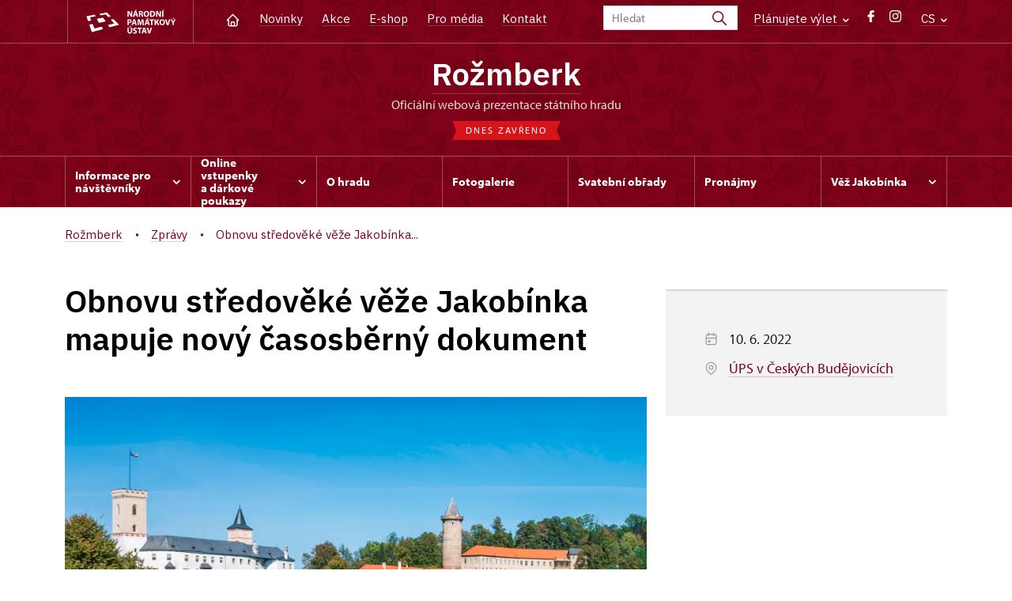

--- FILE ---
content_type: application/javascript; charset=utf-8
request_url: https://cdnjs.cloudflare.com/ajax/libs/leaflet-gpx/2.1.2/gpx.min.js
body_size: 3140
content:
"use strict";var _MAX_POINT_INTERVAL_MS=15e3,_SECOND_IN_MILLIS=1e3,_MINUTE_IN_MILLIS=60*_SECOND_IN_MILLIS,_HOUR_IN_MILLIS=60*_MINUTE_IN_MILLIS,_DAY_IN_MILLIS=24*_HOUR_IN_MILLIS,_GPX_STYLE_NS="http://www.topografix.com/GPX/gpx_style/0/2",_DEFAULT_ICON=new L.Icon.Default,_DEFAULT_MARKERS={startIcon:_DEFAULT_ICON,endIcon:_DEFAULT_ICON,wptIcons:{"":_DEFAULT_ICON},wptTypeIcons:{"":_DEFAULT_ICON},pointMatchers:[]},_DEFAULT_MARKER_OPTS={iconSize:[33,45],iconAnchor:[16,45],clickable:!1},_DEFAULT_POLYLINE_OPTS={color:"blue"},_DEFAULT_GPX_OPTS={parseElements:["track","route","waypoint"],joinTrackSegments:!0};L.GPX=L.FeatureGroup.extend({initialize:function(t,e){e.max_point_interval=e.max_point_interval||_MAX_POINT_INTERVAL_MS,e.markers=this._merge_objs(_DEFAULT_MARKERS,e.markers||{}),e.marker_options=this._merge_objs(_DEFAULT_MARKER_OPTS,e.marker_options||{}),e.polyline_options=e.polyline_options||[],e.gpx_options=this._merge_objs(_DEFAULT_GPX_OPTS,e.gpx_options||{}),L.Util.setOptions(this,e),L.GPXTrackIcon=L.Icon.extend({options:e.marker_options}),this._gpx=t,this._layers={},this._prepare_markers(e.markers),this._init_info(),t&&this._parse(t,e,this.options.async)},get_duration_string:function(t,e){var n="",i=(_DAY_IN_MILLIS<=t&&(n+=Math.floor(t/_DAY_IN_MILLIS)+"d ",t%=_DAY_IN_MILLIS),_HOUR_IN_MILLIS<=t&&(n+=Math.floor(t/_HOUR_IN_MILLIS)+":",t%=_HOUR_IN_MILLIS),Math.floor(t/_MINUTE_IN_MILLIS)),i=(t%=_MINUTE_IN_MILLIS,i<10&&(n+="0"),n+=i+"'",Math.floor(t/_SECOND_IN_MILLIS));return t%=_SECOND_IN_MILLIS,i<10&&(n+="0"),n=(n+=i)+(!e&&0<t?"."+Math.round(1e3*Math.floor(t))/1e3:'"')},get_duration_string_iso:function(t,e){return this.get_duration_string(t,e).replace("'",":").replace('"',"")},to_miles:function(t){return t/1.60934},to_ft:function(t){return 3.28084*t},m_to_km:function(t){return t/1e3},m_to_mi:function(t){return t/1609.34},ms_to_kmh:function(t){return 3.6*t},ms_to_mih:function(t){return t/1609.34*3600},get_name:function(){return this._info.name},get_desc:function(){return this._info.desc},get_author:function(){return this._info.author},get_copyright:function(){return this._info.copyright},get_distance:function(){return this._info.length},get_distance_imp:function(){return this.to_miles(this.m_to_km(this.get_distance()))},get_start_time:function(){return this._info.duration.start},get_end_time:function(){return this._info.duration.end},get_moving_time:function(){return this._info.duration.moving},get_total_time:function(){return this._info.duration.total},get_moving_pace:function(){return this.get_moving_time()/this.m_to_km(this.get_distance())},get_moving_pace_imp:function(){return this.get_moving_time()/this.get_distance_imp()},get_moving_speed:function(){return this.m_to_km(this.get_distance())/(this.get_moving_time()/36e5)},get_moving_speed_imp:function(){return this.to_miles(this.m_to_km(this.get_distance()))/(this.get_moving_time()/36e5)},get_total_speed:function(){return this.m_to_km(this.get_distance())/(this.get_total_time()/36e5)},get_total_speed_imp:function(){return this.to_miles(this.m_to_km(this.get_distance()))/(this.get_total_time()/36e5)},get_elevation_gain:function(){return this._info.elevation.gain},get_elevation_loss:function(){return this._info.elevation.loss},get_elevation_gain_imp:function(){return this.to_ft(this.get_elevation_gain())},get_elevation_loss_imp:function(){return this.to_ft(this.get_elevation_loss())},get_elevation_data:function(){var e=this;return this._info.elevation._points.map(function(t){return e._prepare_data_point(t,e.m_to_km,null,function(t,e){return t.toFixed(2)+" km, "+e.toFixed(0)+" m"})})},get_elevation_data_imp:function(){var e=this;return this._info.elevation._points.map(function(t){return e._prepare_data_point(t,e.m_to_mi,e.to_ft,function(t,e){return t.toFixed(2)+" mi, "+e.toFixed(0)+" ft"})})},get_elevation_max:function(){return this._info.elevation.max},get_elevation_min:function(){return this._info.elevation.min},get_elevation_max_imp:function(){return this.to_ft(this.get_elevation_max())},get_elevation_min_imp:function(){return this.to_ft(this.get_elevation_min())},get_speed_data:function(){var e=this;return this._info.speed._points.map(function(t){return e._prepare_data_point(t,e.m_to_km,e.ms_to_kmh,function(t,e){return t.toFixed(2)+" km, "+e.toFixed(2)+" km/h"})})},get_speed_data_imp:function(){var e=this;return this._info.speed._points.map(function(t){return e._prepare_data_point(t,e.m_to_mi,e.ms_to_mih,function(t,e){return t.toFixed(2)+" mi, "+e.toFixed(2)+" mi/h"})})},get_speed_max:function(){return 3600*this.m_to_km(this._info.speed.max)},get_speed_max_imp:function(){return this.to_miles(this.get_speed_max())},get_average_hr:function(){return this._info.hr.avg},get_average_temp:function(){return this._info.atemp.avg},get_average_cadence:function(){return this._info.cad.avg},get_heartrate_data:function(){var e=this;return this._info.hr._points.map(function(t){return e._prepare_data_point(t,e.m_to_km,null,function(t,e){return t.toFixed(2)+" km, "+e.toFixed(0)+" bpm"})})},get_heartrate_data_imp:function(){var e=this;return this._info.hr._points.map(function(t){return e._prepare_data_point(t,e.m_to_mi,null,function(t,e){return t.toFixed(2)+" mi, "+e.toFixed(0)+" bpm"})})},get_cadence_data:function(){var e=this;return this._info.cad._points.map(function(t){return e._prepare_data_point(t,e.m_to_km,null,function(t,e){return t.toFixed(2)+" km, "+e.toFixed(0)+" rpm"})})},get_temp_data:function(){var e=this;return this._info.atemp._points.map(function(t){return e._prepare_data_point(t,e.m_to_km,null,function(t,e){return t.toFixed(2)+" km, "+e.toFixed(0)+" degrees"})})},get_cadence_data_imp:function(){var e=this;return this._info.cad._points.map(function(t){return e._prepare_data_point(t,e.m_to_mi,null,function(t,e){return t.toFixed(2)+" mi, "+e.toFixed(0)+" rpm"})})},get_temp_data_imp:function(){var e=this;return this._info.atemp._points.map(function(t){return e._prepare_data_point(t,e.m_to_mi,null,function(t,e){return t.toFixed(2)+" mi, "+e.toFixed(0)+" degrees"})})},reload:function(){this._init_info(),this.clearLayers(),this._parse(this._gpx,this.options,this.options.async)},_merge_objs:function(t,e){var n,i={};for(n in t)i[n]=t[n];for(n in e)i[n]=e[n];return i},_prepare_data_point:function(t,e,n,i){e=[e&&e(t[0])||t[0],n&&n(t[1])||t[1]];return e.push(i&&i(e[0],e[1])||e[0]+": "+e[1]),e},_prepare_markers:function(n){function i(t){return new L.GPXTrackIcon({iconUrl:t})}return Object.entries(n).forEach(([t,e])=>{"wptIcons"===t||"wptTypeIcons"===t?n[t]=this._prepare_markers(e):"pointMatchers"===t?n[t]=e.map(t=>("string"==typeof t.icon&&(t.icon=i(t.icon)),t)):"string"==typeof e?n[t]=i(e):"object"==typeof e&&null!==e&&(n[t]=this._prepare_markers(e))}),n},_init_info:function(){this._info={name:null,length:0,elevation:{gain:0,loss:0,max:0,min:1/0,_points:[]},speed:{max:0,_points:[]},hr:{avg:0,_total:0,_points:[]},duration:{start:null,end:null,moving:0,total:0},atemp:{avg:0,_total:0,_points:[]},cad:{avg:0,_total:0,_points:[]}}},_load_xml:function(t,e,n,i){null==i&&(i=this.options.async),null==n&&(n=this.options);var o=this,a=new window.XMLHttpRequest;a.open("GET",t,i);try{a.overrideMimeType("text/xml")}catch(t){}a.onloadend=function(){200==a.status?e(a.responseXML,n):o.fire("error",{err:"Error fetching resource: "+t})},a.send(null)},_parse:function(t,e,n){function i(t,e){var n=a._parse_gpx_data(t,e);n?(a.addLayer(n),a.fire("loaded",{layers:n,element:t})):a.fire("error",{err:"No parseable layers of type(s) "+JSON.stringify(e.gpx_options.parseElements)})}var o,a=this;"<"===t.substr(0,1)?(o=new DOMParser,n?setTimeout(function(){i(o.parseFromString(t,"text/xml"),e)}):i(o.parseFromString(t,"text/xml"),e)):this._load_xml(t,i,e,n)},_parse_gpx_data:function(t,e){var n,i=[];0<(d=t.getElementsByTagName("name")).length&&(this._info.name=d[0].textContent);0<(v=t.getElementsByTagName("desc")).length&&(this._info.desc=v[0].textContent);var o=t.getElementsByTagName("author"),o=(0<o.length&&(this._info.author=o[0].textContent),t.getElementsByTagName("copyright")),o=(0<o.length&&(this._info.copyright=o[0].textContent),e.gpx_options.parseElements);if(-1<o.indexOf("route"))for(var a=t.getElementsByTagName("rte"),_=0;_<a.length;_++)var r=a[_],s=this._extract_styling(r),l=this._get_polyline_options(e.polyline_options,_),i=i.concat(this._parse_segment(a[_],e,s,l,"rtept"));if(-1<o.indexOf("track")){var m=t.getElementsByTagName("trk");for(_=0;_<m.length;_++){var h=m[_],s=this._extract_styling(h),l=this._get_polyline_options(e.polyline_options,_);if(e.gpx_options.joinTrackSegments)i=i.concat(this._parse_segment(h,e,s,l,"trkpt"));else for(var p=h.getElementsByTagName("trkseg"),g=0;g<p.length;g++)i=i.concat(this._parse_segment(p[g],e,s,l,"trkpt"))}}if(this._info.hr.avg=Math.round(this._info.hr._total/this._info.hr._points.length),this._info.cad.avg=Math.round(this._info.cad._total/this._info.cad._points.length),this._info.atemp.avg=Math.round(this._info.atemp._total/this._info.atemp._points.length),-1<o.indexOf("waypoint"))for(n=t.getElementsByTagName("wpt"),_=0;_<n.length;_++){var u,c=new L.LatLng(n[_].getAttribute("lat"),n[_].getAttribute("lon")),f=n[_].getElementsByTagName("name"),d=0<f.length?f[0].textContent:"",f=n[_].getElementsByTagName("desc"),v=0<f.length?f[0].textContent:"",f=n[_].getElementsByTagName("sym"),f=0<f.length?f[0].textContent:null,x=n[_].getElementsByTagName("type"),x=0<x.length?x[0].textContent:null,y=e.markers.wptIcons,I=e.markers.wptTypeIcons,N=e.markers.pointMatchers||[];if(y&&f&&y[f])u=y[f];else if(I&&x&&I[x])u=I[x];else if(0<N.length){for(var g=0;g<N.length;g++)if(N[g].regex.test(d)){u=N[g].icon;break}}else y&&y[""]&&(u=y[""]);u?((I=new L.Marker(c,{clickable:e.marker_options.clickable,title:d,icon:u,type:"waypoint"})).bindPopup("<b>"+d+"</b>"+(0<v.length?"<br>"+v:"")).openPopup(),this.fire("addpoint",{point:I,point_type:"waypoint",element:n[_]}),i.push(I)):console.log("No waypoint icon could be matched for symKey=%s,typeKey=%s,name=%s on waypoint %o",f,x,d,n[_])}return 1<i.length?new L.FeatureGroup(i):1==i.length?i[0]:void 0},_parse_segment:function(t,e,n,i,o){var a=t.getElementsByTagName(o);if(!a.length)return[];for(var _=[],r=[],s=[],l=null,m=0;m<a.length;m++){var h=new L.LatLng(a[m].getAttribute("lat"),a[m].getAttribute("lon")),p=(h.meta={time:null,ele:null,hr:null,cad:null,atemp:null,speed:null},0<(g=a[m].getElementsByTagName("time")).length?h.meta.time=new Date(Date.parse(g[0].textContent)):h.meta.time=new Date("1970-01-01T00:00:00"),null!=l?Math.abs(h.meta.time-l.meta.time):0),g=a[m].getElementsByTagName("ele"),u=(0<g.length?h.meta.ele=parseFloat(g[0].textContent):h.meta.ele=null!=l?l.meta.ele:null,null!=l?h.meta.ele-l.meta.ele:0),c=null!=l?this._dist3d(l,h):0;if(0<(g=a[m].getElementsByTagName("speed")).length?h.meta.speed=parseFloat(g[0].textContent):h.meta.speed=0<p?1e3*c/p:0,0<(g=a[m].getElementsByTagName("name")).length)for(var f=g[0].textContent,d=e.markers.pointMatchers||[],v=0;v<d.length;v++)if(d[v].regex.test(f)){r.push({label:f,coords:h,icon:d[v].icon,element:a[m]});break}this._info.length+=c,0<(g=a[m].getElementsByTagNameNS("*","hr")).length&&(h.meta.hr=parseInt(g[0].textContent),this._info.hr._points.push([this._info.length,h.meta.hr]),this._info.hr._total+=h.meta.hr),0<(g=a[m].getElementsByTagNameNS("*","cad")).length&&(h.meta.cad=parseInt(g[0].textContent),this._info.cad._points.push([this._info.length,h.meta.cad]),this._info.cad._total+=h.meta.cad),0<(g=a[m].getElementsByTagNameNS("*","atemp")).length&&(h.meta.atemp=parseInt(g[0].textContent),this._info.atemp._points.push([this._info.length,h.meta.atemp]),this._info.atemp._total+=h.meta.atemp),h.meta.ele>this._info.elevation.max&&(this._info.elevation.max=h.meta.ele),h.meta.ele<this._info.elevation.min&&(this._info.elevation.min=h.meta.ele),this._info.elevation._points.push([this._info.length,h.meta.ele]),h.meta.speed>this._info.speed.max&&(this._info.speed.max=h.meta.speed),this._info.speed._points.push([this._info.length,h.meta.speed]),null==l&&null==this._info.duration.start&&(this._info.duration.start=h.meta.time),this._info.duration.end=h.meta.time,this._info.duration.total+=p,p<e.max_point_interval&&(this._info.duration.moving+=p),0<u?this._info.elevation.gain+=u:this._info.elevation.loss+=Math.abs(u),_.push(l=h)}o=new L.Polyline(_,this._extract_styling(t,n,i));this.fire("addline",{line:o,element:t}),s.push(o),e.markers.startIcon&&(x=new L.Marker(_[0],{clickable:e.marker_options.clickable,icon:e.markers.startIcon}),this.fire("addpoint",{point:x,point_type:"start",element:a[0]}),s.push(x)),e.markers.endIcon&&(x=new L.Marker(_[_.length-1],{clickable:e.marker_options.clickable,icon:e.markers.endIcon}),this.fire("addpoint",{point:x,point_type:"end",element:a[a.length-1]}),s.push(x));for(m=0;m<r.length;m++){var x=new L.Marker(r[m].coords,{clickable:e.marker_options.clickable,title:r[m].label,icon:r[m].icon});this.fire("addpoint",{point:x,point_type:"label",element:r[m].element}),s.push(x)}return s},_get_polyline_options:function(t,e){return Array.isArray(t)?t[e]||{}:t},_extract_styling:function(t,e,n){var i,e=this._merge_objs(_DEFAULT_POLYLINE_OPTS,e),t=t.getElementsByTagNameNS(_GPX_STYLE_NS,"line");return 0<t.length&&(0<(i=t[0].getElementsByTagName("color")).length&&(e.color="#"+i[0].textContent),0<(i=t[0].getElementsByTagName("opacity")).length&&(e.opacity=i[0].textContent),0<(i=t[0].getElementsByTagName("weight")).length&&(e.weight=i[0].textContent),0<(i=t[0].getElementsByTagName("linecap")).length&&(e.lineCap=i[0].textContent),0<(i=t[0].getElementsByTagName("linejoin")).length&&(e.lineJoin=i[0].textContent),0<(i=t[0].getElementsByTagName("dasharray")).length&&(e.dashArray=i[0].textContent),0<(i=t[0].getElementsByTagName("dashoffset")).length&&(e.dashOffset=i[0].textContent)),this._merge_objs(e,n)},_dist2d:function(t,e){var n=this._deg2rad(e.lat-t.lat),i=this._deg2rad(e.lng-t.lng),n=Math.sin(n/2)*Math.sin(n/2)+Math.cos(this._deg2rad(t.lat))*Math.cos(this._deg2rad(e.lat))*Math.sin(i/2)*Math.sin(i/2);return 6371e3*(2*Math.atan2(Math.sqrt(n),Math.sqrt(1-n)))},_dist3d:function(t,e){var n=this._dist2d(t,e),e=Math.abs(e.meta.ele-t.meta.ele);return Math.sqrt(Math.pow(n,2)+Math.pow(e,2))},_deg2rad:function(t){return t*Math.PI/180}});